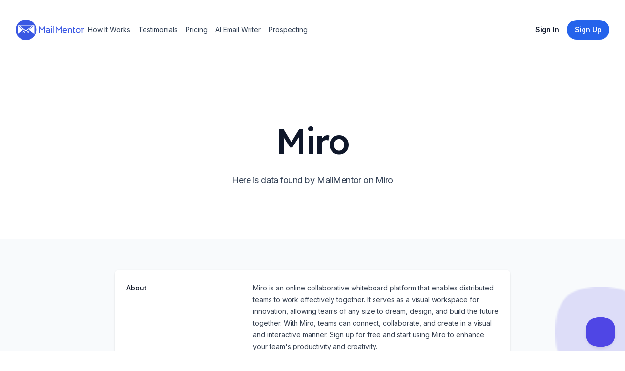

--- FILE ---
content_type: text/html; charset=utf-8
request_url: https://www.mailmentor.io/company/miro
body_size: 9537
content:
<!DOCTYPE html><html class="h-full scroll-smooth bg-white antialiased [font-feature-settings:&#x27;ss01&#x27;]" lang="en"><head><meta charSet="utf-8"/><meta name="viewport" content="width=device-width, initial-scale=1.0"/><title>Miro Profile</title><meta name="description" content="Miro is an online collaborative whiteboard platform that enables distributed teams to work effectively together. It serves as a visual workspace for innovation, allowing teams of any size to dream, design, and build the future together. With Miro, teams can connect, collaborate, and create in a visual and interactive manner. Sign up for free and start using Miro to enhance your team&#x27;s productivity and creativity."/><meta name="robots" content="index, follow"/><meta property="og:url" content="https://www.mailmentor.io/company/miro"/><meta property="og:image" content="https://www.mailmentor.io/assets/core/mailmentor-preview-image.png"/><meta property="og:type" content="website"/><meta property="og:site_name" content="MailMentor"/><meta property="og:title" content="Miro Profile"/><meta property="og:description" content="Miro is an online collaborative whiteboard platform that enables distributed teams to work effectively together. It serves as a visual workspace for innovation, allowing teams of any size to dream, design, and build the future together. With Miro, teams can connect, collaborate, and create in a visual and interactive manner. Sign up for free and start using Miro to enhance your team&#x27;s productivity and creativity."/><meta property="og:locale" content="en_US"/><meta name="twitter:card" content="summary_large_image"/><meta name="twitter:site" content="@mailmentor"/><meta name="twitter:title" content="Miro Profile"/><meta name="twitter:description" content="Miro is an online collaborative whiteboard platform that enables distributed teams to work effectively together. It serves as a visual workspace for innovation, allowing teams of any size to dream, design, and build the future together. With Miro, teams can connect, collaborate, and create in a visual and interactive manner. Sign up for free and start using Miro to enhance your team&#x27;s productivity and creativity."/><meta name="twitter:image" content="https://www.mailmentor.io/assets/core/mailmentor-preview-image.png"/><link rel="canonical" href="https://www.mailmentor.io/company/miro"/><meta name="next-head-count" content="18"/><link rel="preconnect" href="https://fonts.googleapis.com"/><link rel="preconnect" href="https://fonts.gstatic.com" crossorigin="anonymous"/><link rel="stylesheet" data-href="https://fonts.googleapis.com/css2?family=Inter:wght@100..900&amp;family=Lexend:wght@400;500&amp;display=swap"/><link rel="apple-touch-icon" sizes="180x180" href="/apple-touch-icon.png"/><link rel="icon" type="image/png" sizes="32x32" href="/favicon-32x32.png"/><link rel="icon" type="image/png" sizes="16x16" href="/favicon-16x16.png"/><link rel="manifest" href="/site.webmanifest"/><meta charSet="UTF-8"/><meta http-equiv="Content-Type" content="text/html;charset=UTF-8"/><link rel="preload" href="/_next/static/css/c41a622a613f7436.css" as="style"/><link rel="stylesheet" href="/_next/static/css/c41a622a613f7436.css" data-n-g=""/><noscript data-n-css=""></noscript><script defer="" nomodule="" src="/_next/static/chunks/polyfills-c67a75d1b6f99dc8.js"></script><script src="/_next/static/chunks/webpack-1fdbdc357cdcd526.js" defer=""></script><script src="/_next/static/chunks/framework-4556c45dd113b893.js" defer=""></script><script src="/_next/static/chunks/main-53b1b7aa584bd4d9.js" defer=""></script><script src="/_next/static/chunks/pages/_app-76f76bb618effe29.js" defer=""></script><script src="/_next/static/chunks/848fc247-85110efc552629f3.js" defer=""></script><script src="/_next/static/chunks/29107295-fbcfe2172188e46f.js" defer=""></script><script src="/_next/static/chunks/175-cc21a22868888950.js" defer=""></script><script src="/_next/static/chunks/608-7e4d3758327dd046.js" defer=""></script><script src="/_next/static/chunks/317-10d29ef5e1f50a4a.js" defer=""></script><script src="/_next/static/chunks/478-ec6c5747fdfcb57d.js" defer=""></script><script src="/_next/static/chunks/pages/company/%5Bslug%5D-516d5aad5334e3c8.js" defer=""></script><script src="/_next/static/0bClvPg4eK8-xRPtlV8AB/_buildManifest.js" defer=""></script><script src="/_next/static/0bClvPg4eK8-xRPtlV8AB/_ssgManifest.js" defer=""></script><link rel="stylesheet" href="https://fonts.googleapis.com/css2?family=Inter:wght@100..900&family=Lexend:wght@400;500&display=swap"/></head><body class="flex h-full flex-col"><div id="__next"><header class="py-10"><div class="mx-auto max-w-7xl px-4 sm:px-6 lg:px-8"><nav class="relative z-50 flex justify-between"><div class="flex items-center md:gap-x-12"><a aria-label="Home" href="/"><svg width="140" viewBox="0 0 621 188" fill="none"><path d="M216.172 63.62L239.608 93.02L263.044 63.62H265.984V122.084H259.096V84.032C259.096 83.192 259.18 81.736 259.348 79.664C256.66 83.136 253.412 87.084 249.604 91.508C245.852 95.876 242.492 99.628 239.524 102.764L236.164 98.984C229.388 91.256 225.244 86.524 223.732 84.788C223.228 84.172 222.724 83.528 222.22 82.856C221.772 82.184 221.324 81.568 220.876 81.008L219.868 79.58C220.036 81.148 220.12 82.632 220.12 84.032V122.084H213.232V63.62H216.172Z" fill="#3957E3" shape-rendering="geometricPrecision"></path><path d="M309.346 123.092C307.218 121.636 305.706 119.844 304.81 117.716C303.522 119.34 301.786 120.6 299.602 121.496C297.474 122.392 295.066 122.84 292.378 122.84C287.786 122.84 284.09 121.58 281.29 119.06C278.546 116.54 277.174 113.208 277.174 109.064C277.174 104.696 278.826 101.308 282.13 98.9C285.434 96.436 290.054 95.204 295.99 95.204H303.298V93.44C303.298 90.248 302.71 88.008 301.534 86.72C300.414 85.376 298.482 84.704 295.738 84.704C293.386 84.704 291.062 85.124 288.766 85.964C286.526 86.804 284.454 88.008 282.55 89.576L279.19 84.452C281.206 82.604 283.698 81.148 286.666 80.084C289.634 79.02 292.686 78.488 295.822 78.488C300.47 78.488 304.026 79.692 306.49 82.1C308.954 84.508 310.186 87.98 310.186 92.516V109.232C310.186 113.656 311.39 116.876 313.798 118.892L309.346 123.092ZM292.462 116.624C295.71 116.624 298.314 115.7 300.274 113.852C302.29 111.948 303.298 109.512 303.298 106.544V101.42H295.99C291.79 101.42 288.738 102.036 286.834 103.268C284.986 104.444 284.062 106.348 284.062 108.98C284.062 111.388 284.79 113.264 286.246 114.608C287.758 115.952 289.83 116.624 292.462 116.624Z" fill="#3957E3" shape-rendering="geometricPrecision"></path><path d="M323.03 79.916L329.918 80V122.084L323.03 122V79.916ZM326.306 71.768C325.186 71.768 324.179 71.32 323.283 70.424C322.387 69.528 321.939 68.52 321.939 67.4C321.939 66.224 322.387 65.188 323.283 64.292C324.179 63.396 325.186 62.948 326.306 62.948C327.482 62.948 328.518 63.396 329.414 64.292C330.366 65.188 330.842 66.224 330.842 67.4C330.842 68.52 330.366 69.528 329.414 70.424C328.518 71.32 327.482 71.768 326.306 71.768Z" fill="#3957E3" shape-rendering="geometricPrecision"></path><path d="M342.966 60.932H349.686V122.084H342.966V60.932Z" fill="#3957E3" shape-rendering="geometricPrecision"></path><path d="M367.438 63.62L390.874 93.02L414.31 63.62H417.25V122.084H410.362V84.032C410.362 83.192 410.446 81.736 410.614 79.664C407.926 83.136 404.678 87.084 400.87 91.508C397.118 95.876 393.758 99.628 390.79 102.764L387.43 98.984C380.654 91.256 376.51 86.524 374.998 84.788C374.494 84.172 373.99 83.528 373.486 82.856C373.038 82.184 372.59 81.568 372.142 81.008L371.134 79.58C371.302 81.148 371.386 82.632 371.386 84.032V122.084H364.498V63.62H367.438Z" fill="#3957E3" shape-rendering="geometricPrecision"></path><path d="M436 103.436C436.168 106.908 437.092 109.988 438.772 112.676C440.508 115.364 443.672 116.708 448.264 116.708C450.672 116.708 452.912 116.344 454.984 115.616C457.056 114.832 459.24 113.656 461.536 112.088L464.728 117.296C462.656 118.976 460.108 120.348 457.084 121.412C454.06 122.42 451.008 122.924 447.928 122.924C444.008 122.924 440.62 122.028 437.764 120.236C434.908 118.388 432.724 115.896 431.212 112.76C429.7 109.568 428.944 105.956 428.944 101.924C428.944 97.892 429.672 94.084 431.128 90.5C432.64 86.916 434.824 84.032 437.68 81.848C440.592 79.664 444.036 78.572 448.012 78.572C451.26 78.572 454.228 79.356 456.916 80.924C459.604 82.492 461.732 84.676 463.3 87.476C464.868 90.22 465.652 93.272 465.652 96.632C465.652 98.032 465.54 100.3 465.316 103.436H436ZM458.848 97.22V96.38C458.848 94.196 458.344 92.236 457.336 90.5C456.384 88.708 455.068 87.308 453.388 86.3C451.764 85.292 449.944 84.788 447.928 84.788C445.072 84.788 442.58 85.852 440.452 87.98C438.38 90.108 437.008 93.188 436.336 97.22H458.848Z" fill="#3957E3" shape-rendering="geometricPrecision"></path><path d="M476.193 92.264C476.193 90.304 475.913 88.54 475.353 86.972C474.849 85.404 473.869 83.976 472.413 82.688L476.865 78.488C479.161 79.832 480.869 82.072 481.989 85.208C485.629 80.84 490.193 78.656 495.681 78.656C500.105 78.656 503.605 79.86 506.181 82.268C508.813 84.676 510.129 88.176 510.129 92.768V122.084L503.241 122.168V93.692C503.241 90.948 502.653 88.792 501.477 87.224C500.301 85.656 498.229 84.872 495.261 84.872C492.685 84.872 490.501 85.488 488.709 86.72C486.973 87.896 485.097 89.828 483.081 92.516V122.084H476.193V92.264Z" fill="#3957E3" shape-rendering="geometricPrecision"></path><path d="M534.214 123.176C530.182 123.176 527.046 122 524.806 119.648C522.566 117.24 521.446 113.796 521.446 109.316V69.164H528.334V79.412H541.27V85.628H528.334V109.316C528.334 112.06 528.894 113.964 530.014 115.028C531.19 116.092 532.562 116.624 534.13 116.624C535.25 116.624 536.146 116.512 536.818 116.288C537.546 116.064 538.498 115.644 539.674 115.028L542.866 120.656C540.626 122.336 537.742 123.176 534.214 123.176Z" fill="#3957E3" shape-rendering="geometricPrecision"></path><path d="M567.321 122.84C563.345 122.84 559.761 121.888 556.569 119.984C553.433 118.08 550.969 115.476 549.177 112.172C547.385 108.812 546.489 105.032 546.489 100.832C546.489 96.632 547.385 92.852 549.177 89.492C551.025 86.076 553.517 83.416 556.653 81.512C559.845 79.552 563.429 78.572 567.405 78.572C571.381 78.572 574.937 79.524 578.073 81.428C581.265 83.332 583.757 85.992 585.549 89.408C587.341 92.768 588.237 96.548 588.237 100.748C588.237 104.948 587.341 108.728 585.549 112.088C583.757 115.448 581.265 118.08 578.073 119.984C574.881 121.888 571.297 122.84 567.321 122.84ZM567.405 116.624C571.605 116.624 574.965 115.168 577.485 112.256C580.061 109.344 581.349 105.508 581.349 100.748C581.349 95.932 580.061 92.068 577.485 89.156C574.965 86.244 571.605 84.788 567.405 84.788C564.661 84.788 562.225 85.46 560.097 86.804C557.969 88.148 556.317 90.024 555.141 92.432C553.965 94.84 553.377 97.612 553.377 100.748C553.377 105.508 554.665 109.344 557.241 112.256C559.817 115.168 563.205 116.624 567.405 116.624Z" fill="#3957E3" shape-rendering="geometricPrecision"></path><path d="M614.905 78.572C616.529 78.572 618.461 78.852 620.701 79.412L620.533 86.048C618.293 85.432 616.473 85.124 615.073 85.124C612.441 85.124 610.397 85.74 608.941 86.972C607.261 88.316 605.805 90.108 604.573 92.348V122.084H597.685V92.348C597.685 87.98 596.509 84.788 594.157 82.772L598.777 78.488C599.617 78.992 600.457 79.748 601.297 80.756C602.193 81.764 602.921 82.912 603.481 84.2C604.713 82.632 605.973 81.428 607.261 80.588C609.389 79.244 611.937 78.572 614.905 78.572Z" fill="#3957E3" shape-rendering="geometricPrecision"></path><circle cx="94" cy="94" r="94" fill="#3957E3" shape-rendering="geometricPrecision"></circle><path d="M93.5 108L15.9907 50.25L171.009 50.25L93.5 108Z" fill="white" shape-rendering="geometricPrecision"></path><path d="M93.5 99L33.3112 56.25L153.689 56.25L93.5 99Z" fill="#3957E3" shape-rendering="geometricPrecision"></path><path d="M69 94.5L18 131.306L18 57.6939L69 94.5Z" fill="white" shape-rendering="geometricPrecision"></path><path d="M119 94.5L170.75 55.9619V133.038L119 94.5Z" fill="white" shape-rendering="geometricPrecision"></path><circle cx="74.5" cy="116.5" r="9.5" fill="white" rendering="geometricPrecision"></circle><circle cx="74" cy="117" r="5" fill="#3957E3" shape-rendering="geometricPrecision"></circle><circle cx="112.5" cy="116.5" r="9.5" fill="white"></circle><circle cx="112" cy="117" r="5" fill="#3957E3"></circle></svg></a><div class="hidden md:flex md:gap-x-6"><a class="inline-block rounded-lg py-1 px-2 text-sm text-slate-700 hover:bg-slate-100 hover:text-slate-900" href="/#how-it-works">How It Works</a><a class="inline-block rounded-lg py-1 px-2 text-sm text-slate-700 hover:bg-slate-100 hover:text-slate-900" href="/#testimonials">Testimonials</a><a class="inline-block rounded-lg py-1 px-2 text-sm text-slate-700 hover:bg-slate-100 hover:text-slate-900" href="/pricing">Pricing</a><a class="inline-block rounded-lg py-1 px-2 text-sm text-slate-700 hover:bg-slate-100 hover:text-slate-900" href="/use-case/ai-email-writer">AI Email Writer</a><a class="inline-block rounded-lg py-1 px-2 text-sm text-slate-700 hover:bg-slate-100 hover:text-slate-900" href="/use-case/how-to-find-clients-recruiting-business">Prospecting</a></div></div><div class="flex items-center gap-x-5 md:gap-x-8"><a class="group inline-flex items-center justify-center rounded-full py-2 px-4 text-sm font-semibold focus:outline-none focus-visible:outline-2 focus-visible:outline-offset-2 bg-white text-slate-900 hover:bg-blue-50 active:bg-blue-200 active:text-slate-600 focus-visible:outline-white invisible hidden md:visible lg:inline" href="https://app.mailmentor.io/sign-in?utm_source=landing-page&amp;utm_medium=web&amp;utm_campaign=evergreen">Sign In</a><a class="group inline-flex items-center justify-center rounded-full py-2 px-4 text-sm font-semibold focus:outline-none focus-visible:outline-2 focus-visible:outline-offset-2 bg-blue-600 text-white hover:text-slate-100 hover:bg-blue-500 active:bg-blue-800 active:text-blue-100 focus-visible:outline-blue-600 hidden lg:inline" href="https://app.mailmentor.io/sign-up?utm_source=landing-page&amp;utm_medium=web&amp;utm_campaign=evergreen"><span>Sign Up</span></a><div class="-mr-1 md:hidden"><div data-headlessui-state=""><button class="relative z-10 flex h-8 w-8 items-center justify-center [&amp;:not(:focus-visible)]:focus:outline-none" aria-label="Toggle Navigation" type="button" aria-expanded="false" data-headlessui-state=""><svg aria-hidden="true" class="h-3.5 w-3.5 overflow-visible stroke-slate-700" fill="none" stroke-width="2" stroke-linecap="round"><path d="M0 1H14M0 7H14M0 13H14" class="origin-center transition"></path><path d="M2 2L12 12M12 2L2 12" class="origin-center transition scale-90 opacity-0"></path></svg></button></div><div style="position:fixed;top:1px;left:1px;width:1px;height:0;padding:0;margin:-1px;overflow:hidden;clip:rect(0, 0, 0, 0);white-space:nowrap;border-width:0;display:none"></div></div></div></nav></div></header><main><div class="mx-auto max-w-7xl px-4 sm:px-6 lg:px-8 pt-20 pb-16 text-center lg:pt-32"><h1 class="mx-auto max-w-4xl font-display text-5xl font-medium tracking-tight text-slate-900 sm:text-7xl">Miro</h1><p class="mx-auto mt-6 max-w-2xl text-lg tracking-tight text-slate-700">Here is data found by MailMentor on Miro</p><div class="mt-10 flex justify-center gap-x-6"></div></div><div class="flex items-center justify-center bg-slate-50 px-6 sm:px-6 sm:py-3 lg:py-16 lg:px-8"><div class="w-2/3 overflow-hidden bg-white shadow sm:rounded-lg"><div class="border-t border-gray-100"><dl class="divide-y divide-gray-100"><div class="px-4 py-6 sm:grid sm:grid-cols-3 sm:gap-4 sm:px-6"><dt class="text-sm font-medium text-gray-900">About</dt><dd class="mt-1 text-sm leading-6 text-gray-700 sm:col-span-2 sm:mt-0">Miro is an online collaborative whiteboard platform that enables distributed teams to work effectively together. It serves as a visual workspace for innovation, allowing teams of any size to dream, design, and build the future together. With Miro, teams can connect, collaborate, and create in a visual and interactive manner. Sign up for free and start using Miro to enhance your team&#x27;s productivity and creativity.</dd></div><div class="px-4 py-6 sm:grid sm:grid-cols-3 sm:gap-4 sm:px-6"><dt class="text-sm font-medium leading-6 text-gray-900">Social Profiles</dt><dd class="mt-2 text-sm text-gray-900 sm:col-span-2 sm:mt-0"><ul role="list" class="divide-y divide-gray-100 rounded-md border border-gray-200"><li class="flex items-center py-4 pl-4 pr-5 text-sm hover:bg-slate-50"><div class="flex-none pr-1"><a href="https://www.facebook.com/TryMiro/" rel="noreferrer" target="_blank" title="facebook"><svg height="24" width="24" viewBox="13.25 6.25 16.5 34.5" style="background-color:#3A559F;border-radius:10%;border-color:#F00;border-style:solid;border-width:0px" xmlns="http://www.w3.org/2000/svg" xmlns:xlink="http://www.w3.org/1999/xlink"><g><path fill="#FFF" id="f_1_" d="M23.3147057,35 L18.4372418,35 L18.4372418,23.4985483 L16,23.4985483 L16,19.535534 L18.4372418,19.535534 L18.4372418,17.1562737 C18.4372418,13.9234411 19.8127074,12 23.7230238,12 L26.9776468,12 L26.9776468,15.964466 L24.9435074,15.964466 C23.4212558,15.964466 23.3206665,16.5182719 23.3206665,17.5518493 L23.3139606,19.535534 L27,19.535534 L26.5685836,23.4985483 L23.3139606,23.4985483 L23.3139606,35 L23.3147057,35 Z"></path></g></svg></a></div><a href="https://www.facebook.com/TryMiro/"><div class="flex-initial">FACEBOOK</div></a></li><li class="flex items-center py-4 pl-4 pr-5 text-sm hover:bg-slate-50"><div class="flex-none pr-1"><a href="https://twitter.com/MiroHQ" rel="noreferrer" target="_blank" title="twitter"><svg height="24" width="24" viewBox="6.75 9.5 31.5 27" style="background-color:#1C9CEA;border-radius:10%;border-color:#F00;border-style:solid;border-width:0px" xmlns="http://www.w3.org/2000/svg" xmlns:xlink="http://www.w3.org/1999/xlink"><g><path fill="#FFF" id="f_1_" d="M30.526149,16.8457316 C31.4160944,16.2841254 32.0989611,15.3936155 32.41944,14.3328037 C31.5861948,14.8541095 30.6654341,15.2311137 29.6830428,15.4352159 C28.899102,14.5512061 27.7786582,14 26.5386512,14 C24.1597112,14 22.231907,16.0345226 22.231907,18.5435505 C22.231907,18.8997544 22.2676528,19.2468583 22.3416094,19.578362 C18.762106,19.3885599 15.5881317,17.5815398 13.4618771,14.8307092 C13.0908611,15.5041167 12.8788519,16.2841254 12.8788519,17.1161346 C12.8788519,18.6917521 13.6393731,20.0827676 14.7955626,20.8991767 C14.0892763,20.8757764 13.4248987,20.6690741 12.8431062,20.3310703 L12.8431062,20.386971 C12.8431062,22.5891954 14.3271703,24.4261158 16.3005811,24.8421205 C15.9381933,24.9487217 15.558549,25.0020222 15.1641134,25.0020222 C14.8867758,25.0020222 14.6156013,24.9747219 14.3542877,24.9214213 C14.9015672,26.7258414 16.4928685,28.041456 18.3787639,28.0765564 C16.9033281,29.29597 15.0457827,30.021378 13.0279979,30.021378 C12.6804015,30.021378 12.3365029,30.0018778 12,29.9589773 C13.9068498,31.2472916 16.1711569,32 18.6043317,32 C26.5300229,32 30.8614193,25.0761231 30.8614193,19.0713563 C30.8614193,18.8737542 30.858954,18.677452 30.8503258,18.4837498 C31.6921993,17.8428427 32.4243705,17.0420338 33,16.1307237 C32.2271527,16.4921277 31.3963726,16.7365304 30.526149,16.8457316 Z"></path></g></svg></a></div><a href="https://twitter.com/MiroHQ"><div class="flex-initial">TWITTER</div></a></li><li class="flex items-center py-4 pl-4 pr-5 text-sm hover:bg-slate-50"><div class="flex-none pr-1"><a href="https://www.linkedin.com/company/mirohq" rel="noreferrer" target="_blank" title="linkedin"><svg height="24" width="24" viewBox="7 7 30 30" style="background-color:#0270AD;border-radius:10%;border-color:#F00;border-style:solid;border-width:0px" xmlns="http://www.w3.org/2000/svg" xmlns:xlink="http://www.w3.org/1999/xlink"><g><path fill="#FFF" id="f_1_" d="M12.5044685,18.4131131 L16.4026341,18.4131131 L16.4026341,31.9987194 L12.5044685,31.9987194 L12.5044685,18.4131131 Z M14.3541863,16.7137918 L14.3259643,16.7137918 C12.9148636,16.7137918 12,15.6752465 12,14.3600973 C12,13.0180561 12.9419097,12 14.3812324,12 C15.8193791,12 16.7036689,13.0154949 16.7318909,14.3562556 C16.7318909,15.6714048 15.8193791,16.7137918 14.3541863,16.7137918 L14.3541863,16.7137918 Z M32,32 L27.5797272,32 L27.5797272,24.9683698 C27.5797272,23.1281854 26.8882879,21.8732232 25.3678269,21.8732232 C24.2048448,21.8732232 23.5580903,22.7196824 23.2570555,23.537969 C23.1441675,23.8299398 23.1618062,24.2384428 23.1618062,24.6482264 L23.1618062,32 L18.7826905,32 C18.7826905,32 18.8391345,19.5451402 18.7826905,18.4131131 L23.1618062,18.4131131 L23.1618062,20.5452683 C23.420508,19.6130106 24.8198495,18.2824946 27.0529163,18.2824946 C29.8233772,18.2824946 32,20.2379306 32,24.4446152 L32,32 L32,32 Z"></path></g></svg></a></div><a href="https://www.linkedin.com/company/mirohq"><div class="flex-initial">LINKEDIN</div></a></li></ul></dd></div></dl></div></div></div><section id="get-started-today" class="relative overflow-hidden bg-blue-600 py-32"><img alt="" src="/_next/static/media/background-call-to-action.6a5a5672.jpg" width="2347" height="1244" decoding="async" data-nimg="future" class="absolute top-1/2 left-1/2 max-w-none -translate-x-1/2 -translate-y-1/2" loading="lazy"/><div class="mx-auto max-w-7xl px-4 sm:px-6 lg:px-8 relative"><div class="mx-auto max-w-lg text-center"><h2 class="font-display text-3xl tracking-tight text-white sm:text-4xl">Find contacts at this company</h2><p class="mt-4 text-lg tracking-tight text-white">Our AI enabled web scraper helps you prospects at Miro and similar companies</p><a class="group inline-flex items-center justify-center rounded-full py-2 px-4 text-sm font-semibold focus:outline-none focus-visible:outline-2 focus-visible:outline-offset-2 bg-white text-slate-900 hover:bg-blue-50 active:bg-blue-200 active:text-slate-600 focus-visible:outline-white mt-10" href="/use-case/how-to-find-clients-recruiting-business">Find out how</a></div></div></section></main><footer class="bg-white" aria-labelledby="footer-heading"><h2 id="footer-heading" class="sr-only">Footer</h2><div class="mx-auto max-w-7xl px-6 pb-8 pt-16 sm:pt-24 lg:px-8 lg:pt-32"><div class="xl:grid xl:grid-cols-3 xl:gap-8"><div class="space-y-8"><svg width="140" viewBox="0 0 621 188" fill="none"><path d="M216.172 63.62L239.608 93.02L263.044 63.62H265.984V122.084H259.096V84.032C259.096 83.192 259.18 81.736 259.348 79.664C256.66 83.136 253.412 87.084 249.604 91.508C245.852 95.876 242.492 99.628 239.524 102.764L236.164 98.984C229.388 91.256 225.244 86.524 223.732 84.788C223.228 84.172 222.724 83.528 222.22 82.856C221.772 82.184 221.324 81.568 220.876 81.008L219.868 79.58C220.036 81.148 220.12 82.632 220.12 84.032V122.084H213.232V63.62H216.172Z" fill="#3957E3" shape-rendering="geometricPrecision"></path><path d="M309.346 123.092C307.218 121.636 305.706 119.844 304.81 117.716C303.522 119.34 301.786 120.6 299.602 121.496C297.474 122.392 295.066 122.84 292.378 122.84C287.786 122.84 284.09 121.58 281.29 119.06C278.546 116.54 277.174 113.208 277.174 109.064C277.174 104.696 278.826 101.308 282.13 98.9C285.434 96.436 290.054 95.204 295.99 95.204H303.298V93.44C303.298 90.248 302.71 88.008 301.534 86.72C300.414 85.376 298.482 84.704 295.738 84.704C293.386 84.704 291.062 85.124 288.766 85.964C286.526 86.804 284.454 88.008 282.55 89.576L279.19 84.452C281.206 82.604 283.698 81.148 286.666 80.084C289.634 79.02 292.686 78.488 295.822 78.488C300.47 78.488 304.026 79.692 306.49 82.1C308.954 84.508 310.186 87.98 310.186 92.516V109.232C310.186 113.656 311.39 116.876 313.798 118.892L309.346 123.092ZM292.462 116.624C295.71 116.624 298.314 115.7 300.274 113.852C302.29 111.948 303.298 109.512 303.298 106.544V101.42H295.99C291.79 101.42 288.738 102.036 286.834 103.268C284.986 104.444 284.062 106.348 284.062 108.98C284.062 111.388 284.79 113.264 286.246 114.608C287.758 115.952 289.83 116.624 292.462 116.624Z" fill="#3957E3" shape-rendering="geometricPrecision"></path><path d="M323.03 79.916L329.918 80V122.084L323.03 122V79.916ZM326.306 71.768C325.186 71.768 324.179 71.32 323.283 70.424C322.387 69.528 321.939 68.52 321.939 67.4C321.939 66.224 322.387 65.188 323.283 64.292C324.179 63.396 325.186 62.948 326.306 62.948C327.482 62.948 328.518 63.396 329.414 64.292C330.366 65.188 330.842 66.224 330.842 67.4C330.842 68.52 330.366 69.528 329.414 70.424C328.518 71.32 327.482 71.768 326.306 71.768Z" fill="#3957E3" shape-rendering="geometricPrecision"></path><path d="M342.966 60.932H349.686V122.084H342.966V60.932Z" fill="#3957E3" shape-rendering="geometricPrecision"></path><path d="M367.438 63.62L390.874 93.02L414.31 63.62H417.25V122.084H410.362V84.032C410.362 83.192 410.446 81.736 410.614 79.664C407.926 83.136 404.678 87.084 400.87 91.508C397.118 95.876 393.758 99.628 390.79 102.764L387.43 98.984C380.654 91.256 376.51 86.524 374.998 84.788C374.494 84.172 373.99 83.528 373.486 82.856C373.038 82.184 372.59 81.568 372.142 81.008L371.134 79.58C371.302 81.148 371.386 82.632 371.386 84.032V122.084H364.498V63.62H367.438Z" fill="#3957E3" shape-rendering="geometricPrecision"></path><path d="M436 103.436C436.168 106.908 437.092 109.988 438.772 112.676C440.508 115.364 443.672 116.708 448.264 116.708C450.672 116.708 452.912 116.344 454.984 115.616C457.056 114.832 459.24 113.656 461.536 112.088L464.728 117.296C462.656 118.976 460.108 120.348 457.084 121.412C454.06 122.42 451.008 122.924 447.928 122.924C444.008 122.924 440.62 122.028 437.764 120.236C434.908 118.388 432.724 115.896 431.212 112.76C429.7 109.568 428.944 105.956 428.944 101.924C428.944 97.892 429.672 94.084 431.128 90.5C432.64 86.916 434.824 84.032 437.68 81.848C440.592 79.664 444.036 78.572 448.012 78.572C451.26 78.572 454.228 79.356 456.916 80.924C459.604 82.492 461.732 84.676 463.3 87.476C464.868 90.22 465.652 93.272 465.652 96.632C465.652 98.032 465.54 100.3 465.316 103.436H436ZM458.848 97.22V96.38C458.848 94.196 458.344 92.236 457.336 90.5C456.384 88.708 455.068 87.308 453.388 86.3C451.764 85.292 449.944 84.788 447.928 84.788C445.072 84.788 442.58 85.852 440.452 87.98C438.38 90.108 437.008 93.188 436.336 97.22H458.848Z" fill="#3957E3" shape-rendering="geometricPrecision"></path><path d="M476.193 92.264C476.193 90.304 475.913 88.54 475.353 86.972C474.849 85.404 473.869 83.976 472.413 82.688L476.865 78.488C479.161 79.832 480.869 82.072 481.989 85.208C485.629 80.84 490.193 78.656 495.681 78.656C500.105 78.656 503.605 79.86 506.181 82.268C508.813 84.676 510.129 88.176 510.129 92.768V122.084L503.241 122.168V93.692C503.241 90.948 502.653 88.792 501.477 87.224C500.301 85.656 498.229 84.872 495.261 84.872C492.685 84.872 490.501 85.488 488.709 86.72C486.973 87.896 485.097 89.828 483.081 92.516V122.084H476.193V92.264Z" fill="#3957E3" shape-rendering="geometricPrecision"></path><path d="M534.214 123.176C530.182 123.176 527.046 122 524.806 119.648C522.566 117.24 521.446 113.796 521.446 109.316V69.164H528.334V79.412H541.27V85.628H528.334V109.316C528.334 112.06 528.894 113.964 530.014 115.028C531.19 116.092 532.562 116.624 534.13 116.624C535.25 116.624 536.146 116.512 536.818 116.288C537.546 116.064 538.498 115.644 539.674 115.028L542.866 120.656C540.626 122.336 537.742 123.176 534.214 123.176Z" fill="#3957E3" shape-rendering="geometricPrecision"></path><path d="M567.321 122.84C563.345 122.84 559.761 121.888 556.569 119.984C553.433 118.08 550.969 115.476 549.177 112.172C547.385 108.812 546.489 105.032 546.489 100.832C546.489 96.632 547.385 92.852 549.177 89.492C551.025 86.076 553.517 83.416 556.653 81.512C559.845 79.552 563.429 78.572 567.405 78.572C571.381 78.572 574.937 79.524 578.073 81.428C581.265 83.332 583.757 85.992 585.549 89.408C587.341 92.768 588.237 96.548 588.237 100.748C588.237 104.948 587.341 108.728 585.549 112.088C583.757 115.448 581.265 118.08 578.073 119.984C574.881 121.888 571.297 122.84 567.321 122.84ZM567.405 116.624C571.605 116.624 574.965 115.168 577.485 112.256C580.061 109.344 581.349 105.508 581.349 100.748C581.349 95.932 580.061 92.068 577.485 89.156C574.965 86.244 571.605 84.788 567.405 84.788C564.661 84.788 562.225 85.46 560.097 86.804C557.969 88.148 556.317 90.024 555.141 92.432C553.965 94.84 553.377 97.612 553.377 100.748C553.377 105.508 554.665 109.344 557.241 112.256C559.817 115.168 563.205 116.624 567.405 116.624Z" fill="#3957E3" shape-rendering="geometricPrecision"></path><path d="M614.905 78.572C616.529 78.572 618.461 78.852 620.701 79.412L620.533 86.048C618.293 85.432 616.473 85.124 615.073 85.124C612.441 85.124 610.397 85.74 608.941 86.972C607.261 88.316 605.805 90.108 604.573 92.348V122.084H597.685V92.348C597.685 87.98 596.509 84.788 594.157 82.772L598.777 78.488C599.617 78.992 600.457 79.748 601.297 80.756C602.193 81.764 602.921 82.912 603.481 84.2C604.713 82.632 605.973 81.428 607.261 80.588C609.389 79.244 611.937 78.572 614.905 78.572Z" fill="#3957E3" shape-rendering="geometricPrecision"></path><circle cx="94" cy="94" r="94" fill="#3957E3" shape-rendering="geometricPrecision"></circle><path d="M93.5 108L15.9907 50.25L171.009 50.25L93.5 108Z" fill="white" shape-rendering="geometricPrecision"></path><path d="M93.5 99L33.3112 56.25L153.689 56.25L93.5 99Z" fill="#3957E3" shape-rendering="geometricPrecision"></path><path d="M69 94.5L18 131.306L18 57.6939L69 94.5Z" fill="white" shape-rendering="geometricPrecision"></path><path d="M119 94.5L170.75 55.9619V133.038L119 94.5Z" fill="white" shape-rendering="geometricPrecision"></path><circle cx="74.5" cy="116.5" r="9.5" fill="white" rendering="geometricPrecision"></circle><circle cx="74" cy="117" r="5" fill="#3957E3" shape-rendering="geometricPrecision"></circle><circle cx="112.5" cy="116.5" r="9.5" fill="white"></circle><circle cx="112" cy="117" r="5" fill="#3957E3"></circle></svg><p class="text-sm leading-6 text-gray-600">Collect prospects from news articles</p><div class="flex space-x-6"><a class="text-gray-400 hover:text-gray-500" href="https://twitter.com/mailmentor"><span class="sr-only">Twitter</span><svg fill="currentColor" viewBox="0 0 24 24" class="h-6 w-6" aria-hidden="true"><path d="M8.29 20.251c7.547 0 11.675-6.253 11.675-11.675 0-.178 0-.355-.012-.53A8.348 8.348 0 0022 5.92a8.19 8.19 0 01-2.357.646 4.118 4.118 0 001.804-2.27 8.224 8.224 0 01-2.605.996 4.107 4.107 0 00-6.993 3.743 11.65 11.65 0 01-8.457-4.287 4.106 4.106 0 001.27 5.477A4.072 4.072 0 012.8 9.713v.052a4.105 4.105 0 003.292 4.022 4.095 4.095 0 01-1.853.07 4.108 4.108 0 003.834 2.85A8.233 8.233 0 012 18.407a11.616 11.616 0 006.29 1.84"></path></svg></a><a class="text-gray-400 hover:text-gray-500" href="https://www.youtube.com/@mailmentor"><span class="sr-only">YouTube</span><svg fill="currentColor" viewBox="0 0 24 24" class="h-6 w-6" aria-hidden="true"><path fill-rule="evenodd" d="M19.812 5.418c.861.23 1.538.907 1.768 1.768C21.998 8.746 22 12 22 12s0 3.255-.418 4.814a2.504 2.504 0 0 1-1.768 1.768c-1.56.419-7.814.419-7.814.419s-6.255 0-7.814-.419a2.505 2.505 0 0 1-1.768-1.768C2 15.255 2 12 2 12s0-3.255.417-4.814a2.507 2.507 0 0 1 1.768-1.768C5.744 5 11.998 5 11.998 5s6.255 0 7.814.418ZM15.194 12 10 15V9l5.194 3Z" clip-rule="evenodd"></path></svg></a></div></div><div class="mt-16 grid grid-cols-2 gap-8 xl:col-span-2 xl:mt-0"><div class="md:grid md:grid-cols-2 md:gap-8"><div><h3 class="text-sm font-semibold leading-6 text-gray-900">Platform</h3><ul role="list" class="mt-6 space-y-4"><li><a class="text-sm leading-6 text-gray-600 hover:text-gray-900" href="https://app.mailmentor.io/sign-up?utm_source=landing-page&amp;utm_medium=web&amp;utm_campaign=evergreen">Sign Up</a></li><li><a class="text-sm leading-6 text-gray-600 hover:text-gray-900" href="https://app.mailmentor.io/sign-in?utm_source=landing-page&amp;utm_medium=web&amp;utm_campaign=evergreen">Sign In</a></li><li><a class="text-sm leading-6 text-gray-600 hover:text-gray-900" href="/companies">Public Company Data</a></li><li><a class="text-sm leading-6 text-gray-600 hover:text-gray-900" href="https://chrome.google.com/webstore/detail/mailmentor-prospecting-co/lmaejlipbkiphadkcbhmmpaoephkgmpj?utm_source=landing-page&amp;utm_medium=web&amp;utm_campaign=evergreen">Chrome Extension</a></li></ul></div><div class="mt-10 md:mt-0"><h3 class="text-sm font-semibold leading-6 text-gray-900">Support</h3><ul role="list" class="mt-6 space-y-4"><li><a class="text-sm leading-6 text-gray-600 hover:text-gray-900" href="/#how-it-works">How It Works</a></li><li><a class="text-sm leading-6 text-gray-600 hover:text-gray-900" href="/use-case">Use Cases</a></li><li><a class="text-sm leading-6 text-gray-600 hover:text-gray-900" href="https://help.mailmentor.io?utm_source=landing-page&amp;utm_medium=web&amp;utm_campaign=evergreen">Get Help</a></li><li><a class="text-sm leading-6 text-gray-600 hover:text-gray-900" href="/alternatives">Alternatives</a></li><li><a class="text-sm leading-6 text-gray-600 hover:text-gray-900" href="/partner">Become A Partner</a></li></ul></div></div><div class="md:grid md:grid-cols-2 md:gap-8"><div><h3 class="text-sm font-semibold leading-6 text-gray-900">Tools</h3><ul role="list" class="mt-6 space-y-4"><li><a class="text-sm leading-6 text-gray-600 hover:text-gray-900" href="/sales-message-optimizer">Sales Message Optimizer</a></li><li><a class="text-sm leading-6 text-gray-600 hover:text-gray-900" href="/tools/sales-commission-calculator">Sales Comission Calculator</a></li><li><a class="text-sm leading-6 text-gray-600 hover:text-gray-900" href="/tools">All Free Sales Tooling</a></li></ul></div><div class="mt-10 md:mt-0"><h3 class="text-sm font-semibold leading-6 text-gray-900">Legal</h3><ul role="list" class="mt-6 space-y-4"><li><a class="text-sm leading-6 text-gray-600 hover:text-gray-900" href="/privacy-policy">Privacy</a></li><li><a class="text-sm leading-6 text-gray-600 hover:text-gray-900" href="/terms-of-service">Terms</a></li></ul></div></div></div></div><div class="mt-16 border-t border-gray-900/10 pt-8 sm:mt-20 lg:mt-24"><p class="text-xs leading-5 text-gray-500">© 2023<!-- --> <a href="https://www.octaviuslabs.com">Octavius Labs LLC</a>. All rights reserved.</p></div></div></footer></div><script id="__NEXT_DATA__" type="application/json">{"props":{"pageProps":{"company":{"__typename":"Company","id":"N9vB","label":"Miro","domain":"miro.com","emailDomain":"miro.com","mxValid":true,"slug":"miro","rawPhysicalAddress":null,"description":"Miro is an online collaborative whiteboard platform that enables distributed teams to work effectively together. It serves as a visual workspace for innovation, allowing teams of any size to dream, design, and build the future together. With Miro, teams can connect, collaborate, and create in a visual and interactive manner. Sign up for free and start using Miro to enhance your team's productivity and creativity.","socialProfiles":[{"__typename":"SocialProfile","service":"FACEBOOK","profileType":"COMPANY","url":"https://www.facebook.com/TryMiro/","description":"Our second annual virtual learning conference focuses on learning how to use Miro so you can build the next big thing. Every session is free. Register https ..."},{"__typename":"SocialProfile","service":"TWITTER","profileType":"COMPANY","url":"https://twitter.com/MiroHQ","description":"Miro is the online collaborative whiteboard platform that enables distributed teams to work effectively together, from brainstorming with digital sticky notes ..."},{"__typename":"SocialProfile","service":"LINKEDIN","profileType":"COMPANY","url":"https://www.linkedin.com/company/mirohq","description":"Miro is a visual workspace for innovation that enables distributed teams of any size to dream, design, and build the future together."}]},"cta":{"primary":"Find contacts at this company","secondary":"Our AI enabled web scraper helps you prospects at Miro and similar companies","buttonCta":"Find out how","buttonHref":"/use-case/how-to-find-clients-recruiting-business"},"_sentryTraceData":"d8f24721ee374c13805f5dc80c277a47-b46d8b065970ab0e-1","_sentryBaggage":"sentry-environment=vercel-production,sentry-release=abed5aa34aebf4216bac2be3f48c190f506aa39b,sentry-public_key=6e0454b67feb2bf0586e5633960fd7f5,sentry-trace_id=d8f24721ee374c13805f5dc80c277a47,sentry-sample_rate=1,sentry-transaction=%2Fcompany%2F%5Bslug%5D,sentry-sampled=true"},"__N_SSP":true},"page":"/company/[slug]","query":{"slug":"miro"},"buildId":"0bClvPg4eK8-xRPtlV8AB","isFallback":false,"gssp":true,"scriptLoader":[]}</script></body></html>